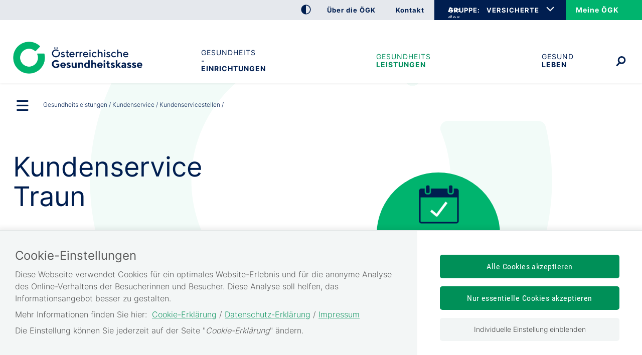

--- FILE ---
content_type: text/html;charset=utf-8
request_url: https://www.gesundheitskasse.at/cdscontent/?contentid=10007.882983&portal=oegkportal
body_size: 77578
content:
<!DOCTYPE html><html lang="de">

	<!-- Layout: applicationWithNav -->


	<!-- Head Start --><head>

		<!-- header-prepend Start -->
		<!-- header-prepend Ende -->

		<!-- SIDEBAR1 Start --><!-- CMS/.MASTER/[Templates]/Meta/Meta Start -->
<!-- custom css includes need to be loaded before default css START  --><meta name="google-site-verification" content="IJWHhyZ9LSv7DJ1_6KMB-Z-RfdsD_Qo3Gfp8aDlQOwI" />
<!-- custom css includes need to be loaded before default css END  -->
            <meta charset="UTF-8">
    <meta http-equiv="X-UA-Compatible" content="IE=edge" />
    <meta name="google-site-verification" content="ZoQ04IEmKXiqY_vVllXxvNW-MCWM2MsgtZDeVShQmTQ" />
    <meta name="google-site-verification" content="uMFfGsYzoEpuSo2MkdJZPf-Wp1ei7kmOMEQfY1HRM0E" />
<!-- Piwik -->
<script type="text/javascript">
                                    var metaTitle='Kundenservice Traun',
                metaContentid='10007.882983',
                cmsIncidentMessage="";
        </script>
    <title>Kundenservice Traun</title>
    <link href="/cdscontent/load?contentid=10007.740392&version=1765990813" id="main_general_css" type="text/css" rel="stylesheet" media="screen, print" />
    <link href="/cdscontent/load?contentid=10007.740395&version=1741689345" id="main_app_css" type="text/css" rel="stylesheet" media="screen, print" />
    <link href="/cdscontent/load?contentid=10007.786361&version=1741689384" id="main_newapp_css" type="text/css" rel="stylesheet" media="screen, print" />
<link href="/cdscontent/load?contentid=10007.813929&version=1765990580" id="main_zeilenkonzept_css" type="text/css" rel="stylesheet" media="screen, print" />
<link href="/cdscontent/load?contentid=10007.867292&version=1765990650" id="main_node_group_css" type="text/css" rel="stylesheet" media="screen, print" />
<link href="/cdscontent/load?contentid=10007.786362&version=1741689384" id="main_customtemplate_css" type="text/css" rel="stylesheet" media="screen, print" />
<link href="/cdscontent/load?contentid=10007.751757&version=1741689347" id="main_print_css" type="text/css" rel="stylesheet" media="print" />
<link href="/cdscontent/load?contentid=10007.752052&version=1765990612" id="main_contrast_css" type="text/css" rel="stylesheet" media="screen, print" />
<link href="/cdscontent/load?contentid=10007.904270&version=1765381084" id="main_contrast_node_group_css" type="text/css" rel="stylesheet" media="screen, print" />
    <noscript>
<link href="/cdscontent/load?contentid=10007.748912&version=1741689349" id="main_general_noscript_css" type="text/css" rel="stylesheet" media="screen, print" />
</noscript>
        <link rel="icon" href="/cdscontent/load?contentid=10008.748070&version=1697776410" />
<!-- SCRIPTS -->
<script id="jquery-3.6.0.min.js" type="text/javascript" src="/cdscontent/load?contentid=10008.712756&version=1697659712"></script>
<script id="jquery-ui-1.12.1.min.js" type="text/javascript" src="/cdscontent/load?contentid=10008.712757&version=1697659712"></script>
<script>
        jQuery3_6_0 = jQuery;

        // jQuery version handling:
        // Always use a version postfix when adding new jQuery version. Current versions:
        // $esv			... deprecated - remove when all apps have updated to $esv_v3
        // $esv_v3 		... points to jQuery 3.6.0
        // jQuery | $	... always points to the newest version
        $esv = jQuery3_6_0;
        $esv_v3 = jQuery3_6_0;

            (function() {
                var lowerCaseDomain = location.host.toLowerCase();

            if (lowerCaseDomain.search(/(\.et\.)|(localhost)/) > -1) {
                console.warn("[Deprecation] $esv and $esvapp is deprecated. Please update to $esv_v3 instead which points to jQuery 3.6.0. See more on https://jquery.com/upgrade-guide/3.0/");
            }
        })();
    </script>
<script id="general.js" type="text/javascript" src="/cdscontent/load?contentid=10008.647076&version=1767878166"></script>
<script id="portal.js" type="text/javascript" src="/cdscontent/load?contentid=10008.748074&version=1767878166"></script>
<script id="application.js" type="text/javascript" src="/cdscontent/load?contentid=10008.647077&version=1748439133"></script>
<script id="respimages.js" type="text/javascript" src="/cdscontent/load?contentid=10008.608649&version=1697659717"></script>
<script id="thirdparty.min.js" type="text/javascript" src="/cdscontent/load?contentid=10008.647075&version=1713455109"></script>
<!-- custom JS includes need to be loaded after jquery START  -->


<!-- custom JS includes need to be loaded after jquery END  -->




<meta name="revisit-after" content="0 days" /><meta name="robots" content="index,follow" />            <meta name="PP.PrettyPath" content="Startseite/Gesundheits<br/>undshy;leistungen/Kundenservice/Kundenservicestellen/Oberösterreich"><meta name="PP.Category_1" content="Gesundheitsleistungen"><meta name="PP.Category_2" content="Kundenservice"><meta name="PP.Category_3" content="Kundenservicestellen">

<meta name="keywords" content="kc
kundenservicestelle" />
<meta name="viewport" content="width=device-width, initial-scale=1">
<meta name="date" content="2022-02-07T13:50+0100" />
    <meta property="og:title" content="Kunden­service Traun" /><meta property="og:description" content="Willkommen im Kundenservice der Österreichischen Gesundheitskasse (ÖGK)." /><meta property="og:type" content="Website" /><meta property="og:site_name" content="Österreichische Gesundheitskasse" /><!-- CMS/.MASTER/[Templates]/Meta Ende -->
<!-- Meta end -->
		<!-- SIDEBAR1 Ende -->

		<!-- header-append Start -->
		<!-- header-append Ende --><script type="text/javascript" src="/cdscontent/jakarta.faces.resource/faces.js.xhtml;jsessionid=xW6Lfwv7Foyp9fzjaXv_anwYqHKWoWfl9EmsdZIL.esvpapp1b-webapps-01-webapps-01?ln=jakarta.faces"></script><link rel="stylesheet" type="text/css" href="/cdscontent/jakarta.faces.resource/session-timeout-clue.css.xhtml;jsessionid=xW6Lfwv7Foyp9fzjaXv_anwYqHKWoWfl9EmsdZIL.esvpapp1b-webapps-01-webapps-01?ln=esvportalcss&amp;v=2.0.13" /><script type="text/javascript" src="/cdscontent/jakarta.faces.resource/core.js.xhtml;jsessionid=xW6Lfwv7Foyp9fzjaXv_anwYqHKWoWfl9EmsdZIL.esvpapp1b-webapps-01-webapps-01?ln=esvportaljs&amp;v=2.0.13"></script><script type="text/javascript" src="/cdscontent/jakarta.faces.resource/sv-featherlight.js.xhtml;jsessionid=xW6Lfwv7Foyp9fzjaXv_anwYqHKWoWfl9EmsdZIL.esvpapp1b-webapps-01-webapps-01?ln=esvportaljs&amp;v=2.0.13"></script><script type="text/javascript" src="/cdscontent/jakarta.faces.resource/dialog.js.xhtml;jsessionid=xW6Lfwv7Foyp9fzjaXv_anwYqHKWoWfl9EmsdZIL.esvpapp1b-webapps-01-webapps-01?ln=esvportaljs&amp;v=2.0.13"></script><script type="text/javascript" src="/cdscontent/jakarta.faces.resource/timer.js.xhtml;jsessionid=xW6Lfwv7Foyp9fzjaXv_anwYqHKWoWfl9EmsdZIL.esvpapp1b-webapps-01-webapps-01?ln=esvportaljs&amp;v=2.0.13"></script><script type="text/javascript" src="/cdscontent/jakarta.faces.resource/ibsys-session-service.js.xhtml;jsessionid=xW6Lfwv7Foyp9fzjaXv_anwYqHKWoWfl9EmsdZIL.esvpapp1b-webapps-01-webapps-01?ln=esvportaljs&amp;v=2.0.13"></script><script type="text/javascript" src="/cdscontent/jakarta.faces.resource/session-timeout-clue.js.xhtml;jsessionid=xW6Lfwv7Foyp9fzjaXv_anwYqHKWoWfl9EmsdZIL.esvpapp1b-webapps-01-webapps-01?ln=esvportaljs&amp;v=2.0.13"></script></head>
	<!-- Head Ende -->

	<!-- Body Start --><body class="portal-oegk   template-OEGK_Gesundheitszentrum">

		<!-- 1. isLayoutApplicationWithNav: true -->

	<!-- Start: applicationWithNavBefore -->

	<nav aria-label="Sprungpunkte">
		<a href="#esv-content_with_nav" class="is-aural is-focusable">Zum
			Seiteninhalt springen</a>
		<a href="#navigation" class="is-aural is-focusable">Zur Navigation
			springen</a>
		<a href="#" id="mobilenavjump" class="is-aural is-focusable">
			Zur Mobilen Navigation springen</a>
	</nav>
	

	<header id="esv-header">
		<!-- SIDEBAR2 Start -->
<!-- .Master/[Templates]/OEGK-NEU_Header Start --><!-- noindexstart -->    <script>
    window.dataLayer = window.dataLayer || [];
	ESV.jQuery(document).ready(function(){
			ESV.loginObj.today = "2026-01-21";
	});
</script>
<div class="oegk-neu-header"><div class="center"><!-- Tagtyp esvheadtraegerlogo Start --><div class="logo"><a id="zurStartseite" href="https://www.gesundheitskasse.at/cdscontent/?contentid=10007.866742&amp;portal=oegkportal"><picture><source srcset="/cdscontent/load?contentid=10008.748072&version=1569389150" media="(max-width: 960px)" /><img src="/cdscontent/load?contentid=10008.748068&version=1569389150" alt="Österreichische Gesundheitskasse Startseite" /></picture></a></div><!-- Tagtyp esvheadtraegerlogo Ende --></div><!-- center --><div class="toolline"><div class="center"><div class="tools"><div class="column1"><!-- Tagtyp esvheadcontrastmode Start --><div class="accessicon" data-element="head-contrastmode"><a id="kontrastmodus" href="#" data-behaviour="contrast-mode-link"><img src="/cdscontent/load?contentid=10008.751870&version=1632334706" alt="Hochkontrastmodus aktivieren/deaktivieren" aria-label="Hochkontrastmodus aktivieren bzw. deaktivieren"></a></div><!-- Tagtyp esvheadcontrastmode Ende --><div class="oegk-head-links" data-element-name="oegkhead-links"><!-- Tagtyp eSV_Link start --><a  class="esvlink" target="_self" href="https://www.gesundheitskasse.at/cdscontent/?contentid=10007.867331&amp;portal=oegkportal"><span class="esvlink-linktext">Über die ÖGK</span></a><!-- Tagtyp eSV_Link end --><!-- Tagtyp eSV_Link start --><a  class="esvlink" target="_self" href="https://www.gesundheitskasse.at/cdscontent/?contentid=10007.878901&amp;portal=oegkportal"><span class="esvlink-linktext">Kontakt</span></a><!-- Tagtyp eSV_Link end --><div class="meineoegk-head-link" data-element-name="oegk-login-mobile"><!-- Tagtyp eSV_Link start --><a  class="esvlink" target="_blank" href="https://www.meineoegk.at/cdscontent/?contentid=10007.901314&amp;portal=oegkportal&amp;LO=1" rel='noopener'><span class="esvlink-linktext">Meine ÖGK</span></a><!-- Tagtyp eSV_Link end --></div></div><!-- oegk-head-links --></div><!-- column1 --><div class="column2"><div class="oegk-head-groupselect" data-element-name="oegkhead-groupselect"><a class="oegk-head-groupselect-link" aria-controls="oegk-head-groupselect-list" aria-expanded="false" href=""><span class="is-aural">Auswahl der ÖGK</span>GRUPPE:</a><nav aria-label="Auswahl der ÖGK-Gruppe"><ul data-element-name="oegkhead-groupselect-list"><li><a class="selected" href="https://www.gesundheitskasse.at/cdscontent/?contentid=10007.866742&amp;portal=oegkportal" rel="nofollow" aria-current="true" data-element-name="oegkhead-group-vers">VERSICHERTE</a></li><li><a class="" href="https://www.gesundheitskasse.at/cdscontent/?contentid=10007.817595&amp;portal=oegkdgportal" rel="nofollow" aria-current="false" data-element-name="oegkhead-group-dg">DIENSTGEBER</a></li><li><a class="" href="https://www.gesundheitskasse.at/cdscontent/?contentid=10007.850999&amp;portal=oegkvpportal" rel="nofollow" aria-current="false" data-element-name="oegkhead-group-vp">VERTRAGSPARTNER</a></li></ul></nav></div><!-- oegk-head-groupselect --><div class="meineoegk-head-link"><!-- Tagtyp eSV_Link start --><a  class="esvlink" target="_blank" href="https://www.meineoegk.at/cdscontent/?contentid=10007.901314&amp;portal=oegkportal&amp;LO=1" rel='noopener'><span class="esvlink-linktext">Meine ÖGK</span></a><!-- Tagtyp eSV_Link end --></div></div><!-- column2 --></div><!-- tools --></div><!-- center --></div><!-- toolline --><div class="center"><!-- Tagtyp esvheadsearchiconmobile Start --><div class="searchicon"><a id="searchLinkMobile" href="#" aria-expanded="false" aria-controls="search"><img src="/cdscontent/load?contentid=10008.751872&version=1632334909" alt="Suche &ouml;ffnen" title="Suche"></a></div><!-- Tagtyp esvheadsearchiconmobile Ende --><!-- Tagtyp esvheadsearch Start -->        <div id="search" class="" data-element="header-search" role="search" aria-label="Schnellsuche"><form action="https://www.gesundheitskasse.at/cdscontent/suche.xhtml" method="get"><div class="cds-autocomplete"><input name="filter" class="searchbox" aria-label="Seiteninhalt durchsuchen" id="input_search_header" data-element="header-search-input" placeholder="Suchbegriff eingeben" type="search" value="" /><button id="searchSubmitHeader" class="searchbutton" type="submit" data-behavior="start-header-search"><img src="/cdscontent/load?contentid=10008.751872&version=1632334909" alt="Suche"></button></div><input type="hidden" name="node_id" value="209" /><input type="hidden" name="nodename" value="OEGK" /><input type="hidden" name="searchnodes" value="" /><input type="hidden" name="contentid" value="10007.866742" /></form></div><!-- Tagtyp esvheadsearch Ende --><!-- Tagtyp esvheadmenuicon Start --><div class="menuicon"><a href="#" aria-controls="esv-navigation" aria-expanded="false"><img src="/cdscontent/load?contentid=10008.751871&version=1632334831" alt="Navigation &ouml;ffnen"></a></div><!-- menuicon --><!-- Tagtyp esvheadmenuicon Ende --></div><!-- center --></div><!-- oegk-neu-header -->        <!-- noindexend --><!-- .Master/[Templates]/OEGK-NEU_Header Ende -->
		<!-- SIDEBAR2 Ende -->

		<div id="navigation"></div><!-- navigation1.vm Start --><!-- navigation1.vm Ende --><!-- navigation9.vm Start --><nav class='main' aria-label='Hauptnavigation'><ul class='menu'><li class='menu-item has-no-children no-ancestor parent_id702081' data-nav-level=1 data-main-nav-index=1><a data-menu-item-id='10002.702081' href='/cdscontent/?contentid=10007.867898&amp;portal=oegkportal' target='_self' >Gesundheits<br/>&shy;einrichtungen</a></li><li class='menu-item has-no-children current-menu-ancestor parent_id702082' data-nav-level=1 data-main-nav-index=2><a data-menu-item-id='10002.702082' href='/cdscontent/?contentid=10007.867330&amp;portal=oegkportal' target='_self' >Gesundheits<br/>&shy;leistungen</a></li><li class='menu-item has-no-children no-ancestor parent_id702083' data-nav-level=1 data-main-nav-index=3><a data-menu-item-id='10002.702083' href='/cdscontent/?contentid=10007.895315&amp;portal=oegkportal' target='_self' >Gesund <br/>leben</a></li></ul><div class='lineplaceholder center'></div></nav><!-- navigation9.vm Ende -->

	</header>

	<div id="esv-channels"></div><div id="esv-container">

	<div id="spacer">
		<p> 
		</p>
	</div><div id="esv-navigation">

	<!-- Ende: applicationWithNavBefore -->

	<!-- Start: applicationWithNavMiddle --><!-- navigation2.vm Start --><nav class='left no-meta' aria-label='Unternavigation der Hauptnavigation'><ul class='menu'><li class='menu-item has-children current-menu-ancestor hide-in-sub'><a href='#' class='toggle-link plus'><img class='plus' alt='Untermen&uuml; &ouml;ffnen' src='/esvportal/layouts/img/plus.svg'></a><a href='#' class='toggle-link minus'><img class='minus' alt='Untermen&uuml; schlie&szlig;en' src='/esvportal/layouts/img/minus.svg'></a><a data-menu-item-id='10002.702672' href='/cdscontent/?contentid=10007.866742&amp;portal=oegkportal' target='_self' >Startseite</a><ul class='sub-menu'><li class='menu-item has-children no-ancestor hide-in-sub'><a data-menu-item-id='10002.702081' href='/cdscontent/?contentid=10007.867898&amp;portal=oegkportal' target='_self' >Gesundheits&shy;einrichtungen</a></li><li class='menu-item has-children current-menu-ancestor hide-in-sub'><a href='#' class='toggle-link plus'><img class='plus' alt='Untermen&uuml; &ouml;ffnen' src='/esvportal/layouts/img/plus.svg'></a><a href='#' class='toggle-link minus'><img class='minus' alt='Untermen&uuml; schlie&szlig;en' src='/esvportal/layouts/img/minus.svg'></a><a data-menu-item-id='10002.702082' href='/cdscontent/?contentid=10007.867330&amp;portal=oegkportal' target='_self' >Gesundheits&shy;leistungen</a><ul class='sub-menu'><li class='menu-item has-children no-ancestor'><a href='#' class='toggle-link plus'><img class='plus' alt='Untermen&uuml; &ouml;ffnen' src='/esvportal/layouts/img/plus.svg'></a><a href='#' class='toggle-link minus'><img class='minus' alt='Untermen&uuml; schlie&szlig;en' src='/esvportal/layouts/img/minus.svg'></a><a data-menu-item-id='10002.702047' href='/cdscontent/?contentid=10007.867302&amp;portal=oegkportal' target='_self' >Geburt und Kind</a><ul class='sub-menu'><li class='menu-item has-no-children no-ancestor'><a data-menu-item-id='10002.702058' href='/cdscontent/?contentid=10007.867461&amp;portal=oegkportal' target='_self' >Hebammen</a></li><li class='menu-item has-children no-ancestor'><a href='#' class='toggle-link plus'><img class='plus' alt='Untermen&uuml; &ouml;ffnen' src='/esvportal/layouts/img/plus.svg'></a><a href='#' class='toggle-link minus'><img class='minus' alt='Untermen&uuml; schlie&szlig;en' src='/esvportal/layouts/img/minus.svg'></a><a data-menu-item-id='10002.702057' href='/cdscontent/?contentid=10007.867463&amp;portal=oegkportal' target='_self' >Kinderbetreuungsgeld</a><ul class='sub-menu'><li class='menu-item has-no-children no-ancestor'><a data-menu-item-id='10002.705972' href='/cdscontent/?contentid=10007.879630&amp;portal=oegkportal' target='_self' >Anspruch und Antrag</a></li><li class='menu-item has-no-children no-ancestor'><a data-menu-item-id='10002.705989' href='/cdscontent/?contentid=10007.879754&amp;portal=oegkportal' target='_self' >Einkommens&shy;abhängiges Kinder&shy;betreuungs&shy;geld</a></li><li class='menu-item has-no-children no-ancestor'><a data-menu-item-id='10002.705991' href='/cdscontent/?contentid=10007.879676&amp;portal=oegkportal' target='_self' >Familienzeitbonus</a></li><li class='menu-item has-no-children no-ancestor'><a data-menu-item-id='10002.705971' href='/cdscontent/?contentid=10007.879755&amp;portal=oegkportal' target='_self' >Kinder&shy;betreuungs&shy;geld-&shy;Konto</a></li><li class='menu-item has-no-children no-ancestor'><a data-menu-item-id='10002.705973' href='/cdscontent/?contentid=10007.879642&amp;portal=oegkportal' target='_self' >Partnerschafts&shy;bonus</a></li><li class='menu-item has-no-children no-ancestor'><a data-menu-item-id='10002.706016' href='/cdscontent/?contentid=10007.879742&amp;portal=oegkportal' target='_self' >Was sonst noch zu beachten ist</a></li><li class='menu-item has-no-children no-ancestor'><a data-menu-item-id='10002.707440' href='/cdscontent/?contentid=10007.885205&amp;portal=oegkportal' target='_self' >Zuverdienstgrenze</a></li></ul></li><li class='menu-item has-no-children no-ancestor'><a data-menu-item-id='10002.702059' href='/cdscontent/?contentid=10007.870437&amp;portal=oegkportal' target='_self' >Eltern-Kind-Pass</a></li><li class='menu-item has-no-children no-ancestor'><a data-menu-item-id='10002.702056' href='/cdscontent/?contentid=10007.867346&amp;portal=oegkportal' target='_self' >Wochengeld</a></li></ul></li><li class='menu-item has-children no-ancestor'><a href='#' class='toggle-link plus'><img class='plus' alt='Untermen&uuml; &ouml;ffnen' src='/esvportal/layouts/img/plus.svg'></a><a href='#' class='toggle-link minus'><img class='minus' alt='Untermen&uuml; schlie&szlig;en' src='/esvportal/layouts/img/minus.svg'></a><a data-menu-item-id='10002.702048' href='/cdscontent/?contentid=10007.867304&amp;portal=oegkportal' target='_self' >Gesund werden</a><ul class='sub-menu'><li class='menu-item has-children no-ancestor'><a href='#' class='toggle-link plus'><img class='plus' alt='Untermen&uuml; &ouml;ffnen' src='/esvportal/layouts/img/plus.svg'></a><a href='#' class='toggle-link minus'><img class='minus' alt='Untermen&uuml; schlie&szlig;en' src='/esvportal/layouts/img/minus.svg'></a><a data-menu-item-id='10002.702060' href='/cdscontent/?contentid=10007.867468&amp;portal=oegkportal' target='_self' >Ärztliche Versorgung</a><ul class='sub-menu'><li class='menu-item has-no-children no-ancestor'><a data-menu-item-id='10002.703071' href='/cdscontent/?contentid=10007.870526&amp;portal=oegkportal' target='_self' >CT, MRT und Röntgen</a></li><li class='menu-item has-no-children no-ancestor'><a data-menu-item-id='10002.703073' href='/cdscontent/?contentid=10007.870543&amp;portal=oegkportal' target='_self' >Krankenhaus</a></li><li class='menu-item has-no-children no-ancestor'><a data-menu-item-id='10002.710967' href='/cdscontent/?contentid=10007.898565&amp;portal=oegkportal' target='_self' >PVE</a></li><li class='menu-item has-no-children no-ancestor'><a data-menu-item-id='10002.703069' href='/cdscontent/?contentid=10007.870522&amp;portal=oegkportal' target='_self' >Vertragsarzt</a></li><li class='menu-item has-no-children no-ancestor'><a data-menu-item-id='10002.706020' href='/cdscontent/?contentid=10007.879780&amp;portal=oegkportal' target='_self' >Vorfall&shy;erhebungsbogen</a></li><li class='menu-item has-no-children no-ancestor'><a data-menu-item-id='10002.702459' href='/cdscontent/?contentid=10007.870516&amp;portal=oegkportal' target='_self' >Wahlarzt</a></li></ul></li><li class='menu-item has-children no-ancestor'><a href='#' class='toggle-link plus'><img class='plus' alt='Untermen&uuml; &ouml;ffnen' src='/esvportal/layouts/img/plus.svg'></a><a href='#' class='toggle-link minus'><img class='minus' alt='Untermen&uuml; schlie&szlig;en' src='/esvportal/layouts/img/minus.svg'></a><a data-menu-item-id='10002.702063' href='/cdscontent/?contentid=10007.867322&amp;portal=oegkportal' target='_self' >Krankenstand</a><ul class='sub-menu'><li class='menu-item has-no-children no-ancestor'><a data-menu-item-id='10002.702485' href='/cdscontent/?contentid=10007.867467&amp;portal=oegkportal' target='_self' >Krankengeld</a></li><li class='menu-item has-no-children no-ancestor'><a data-menu-item-id='10002.702877' href='/cdscontent/?contentid=10007.867490&amp;portal=oegkportal' target='_self' >Krankenstand</a></li><li class='menu-item has-children no-ancestor'><a href='#' class='toggle-link plus'><img class='plus' alt='Untermen&uuml; &ouml;ffnen' src='/esvportal/layouts/img/plus.svg'></a><a href='#' class='toggle-link minus'><img class='minus' alt='Untermen&uuml; schlie&szlig;en' src='/esvportal/layouts/img/minus.svg'></a><a data-menu-item-id='10002.702484' href='/cdscontent/?contentid=10007.867465&amp;portal=oegkportal' target='_self' >Reha&shy;bilitations&shy;geld</a><ul class='sub-menu'><li class='menu-item has-no-children no-ancestor'><a data-menu-item-id='10002.708711' href='/cdscontent/?contentid=10007.890465&amp;portal=oegkportal' target='_self' >Case Management</a></li></ul></li><li class='menu-item has-no-children no-ancestor'><a data-menu-item-id='10002.702483' href='/cdscontent/?contentid=10007.867448&amp;portal=oegkportal' target='_self' >Wieder&shy;ein&shy;gliederungsgeld</a></li></ul></li><li class='menu-item has-no-children no-ancestor'><a data-menu-item-id='10002.702061' href='/cdscontent/?contentid=10007.870423&amp;portal=oegkportal' target='_self' >Transportkosten</a></li><li class='menu-item has-children no-ancestor'><a href='#' class='toggle-link plus'><img class='plus' alt='Untermen&uuml; &ouml;ffnen' src='/esvportal/layouts/img/plus.svg'></a><a href='#' class='toggle-link minus'><img class='minus' alt='Untermen&uuml; schlie&szlig;en' src='/esvportal/layouts/img/minus.svg'></a><a data-menu-item-id='10002.702064' href='/cdscontent/?contentid=10007.867477&amp;portal=oegkportal' target='_self' >Unterstützungen</a><ul class='sub-menu'><li class='menu-item has-no-children no-ancestor'><a data-menu-item-id='10002.706629' href='/cdscontent/?contentid=10007.881073&amp;portal=oegkportal' target='_self' >Medizinische Hauskranken&shy;pflege</a></li><li class='menu-item has-no-children no-ancestor'><a data-menu-item-id='10002.705881' href='/cdscontent/?contentid=10007.879475&amp;portal=oegkportal' target='_self' >Privatstiftung Austria Tabak</a></li><li class='menu-item has-no-children no-ancestor'><a data-menu-item-id='10002.705882' href='/cdscontent/?contentid=10007.879490&amp;portal=oegkportal' target='_self' >Privatstiftung Theresienthal</a></li><li class='menu-item has-no-children no-ancestor'><a data-menu-item-id='10002.703039' href='/cdscontent/?contentid=10007.870473&amp;portal=oegkportal' target='_self' >Unterstützungsfonds</a></li></ul></li></ul></li><li class='menu-item has-no-children no-ancestor'><a data-menu-item-id='10002.702049' href='/cdscontent/?contentid=10007.870456&amp;portal=oegkportal' target='_self' >Heilbehelfe und Hilfsmittel</a></li><li class='menu-item has-children current-menu-ancestor'><a href='#' class='toggle-link plus'><img class='plus' alt='Untermen&uuml; &ouml;ffnen' src='/esvportal/layouts/img/plus.svg'></a><a href='#' class='toggle-link minus'><img class='minus' alt='Untermen&uuml; schlie&szlig;en' src='/esvportal/layouts/img/minus.svg'></a><a data-menu-item-id='10002.702055' href='/cdscontent/?contentid=10007.867380&amp;portal=oegkportal' target='_self' >Kundenservice</a><ul class='sub-menu'><li class='menu-item has-no-children no-ancestor'><a data-menu-item-id='10002.708760' href='/cdscontent/?contentid=10007.890973&amp;portal=oegkportal' target='_self' >Broschüre ÖGK</a></li><li class='menu-item has-no-children no-ancestor'><a data-menu-item-id='10002.701528' href='/cdscontent/?contentid=10007.905015&amp;portal=oegkportal' target='_self' >Distanzanzeiger</a></li><li class='menu-item has-no-children current-menu-ancestor'><a data-menu-item-id='10002.702073' href='/cdscontent/?contentid=10007.869522&amp;portal=oegkportal' target='_self' >Kundenservicestellen</a></li><li class='menu-item has-no-children no-ancestor'><a data-menu-item-id='10002.707046' href='/cdscontent/?contentid=10007.883201&amp;portal=oegkportal' target='_self' >Medizinischer Dienst</a></li><li class='menu-item has-no-children no-ancestor'><a data-menu-item-id='10002.703059' href='https://www.meineoegk.at/cdscontent/?contentid=10007.883235&amp;portal=oegkportal' target='_blank' rel='noopener'>Meine ÖGK</a></li><li class='menu-item has-no-children no-ancestor'><a data-menu-item-id='10002.701514' href='/cdscontent/?contentid=10007.870541&amp;portal=oegkportal' target='_self' >Ombudsstelle</a></li><li class='menu-item has-children no-ancestor'><a href='#' class='toggle-link plus'><img class='plus' alt='Untermen&uuml; &ouml;ffnen' src='/esvportal/layouts/img/plus.svg'></a><a href='#' class='toggle-link minus'><img class='minus' alt='Untermen&uuml; schlie&szlig;en' src='/esvportal/layouts/img/minus.svg'></a><a data-menu-item-id='10002.702072' href='/cdscontent/?contentid=10007.870668&amp;portal=oegkportal' target='_self' >Termine online vereinbaren</a><ul class='sub-menu'><li class='menu-item has-no-children no-ancestor'><a data-menu-item-id='10002.703102' href='/cdscontent/?contentid=10007.870699&amp;portal=oegkportal' target='_self' >e-card mit Foto</a></li><li class='menu-item has-no-children no-ancestor'><a data-menu-item-id='10002.703107' href='/cdscontent/?contentid=10007.870714&amp;portal=oegkportal' target='_self' >Krankenstand</a></li><li class='menu-item has-no-children no-ancestor'><a data-menu-item-id='10002.703108' href='/cdscontent/?contentid=10007.870715&amp;portal=oegkportal' target='_self' >Mitversicherung</a></li><li class='menu-item has-no-children no-ancestor'><a data-menu-item-id='10002.707351' href='/cdscontent/?contentid=10007.891669&amp;portal=oegkportal' target='_self' >Ombudsstelle</a></li><li class='menu-item has-no-children no-ancestor'><a data-menu-item-id='10002.703109' href='/cdscontent/?contentid=10007.870721&amp;portal=oegkportal' target='_self' >Rezeptgebühren&shy;befreiung</a></li><li class='menu-item has-no-children no-ancestor'><a data-menu-item-id='10002.703105' href='/cdscontent/?contentid=10007.870708&amp;portal=oegkportal' target='_self' >Schwangerschaft & Geburt</a></li><li class='menu-item has-no-children no-ancestor'><a data-menu-item-id='10002.702973' href='/cdscontent/?contentid=10007.869520&amp;portal=oegkportal' target='_self' >Selbst&shy;versicherung</a></li></ul></li><li class='menu-item has-no-children no-ancestor'><a data-menu-item-id='10002.708259' href='/cdscontent/?contentid=10007.888210&amp;portal=oegkportal' target='_self' >Vollmacht</a></li></ul></li><li class='menu-item has-no-children no-ancestor'><a data-menu-item-id='10002.702050' href='/cdscontent/?contentid=10007.867386&amp;portal=oegkportal' target='_self' >Rechnung einreichen</a></li><li class='menu-item has-children no-ancestor'><a href='#' class='toggle-link plus'><img class='plus' alt='Untermen&uuml; &ouml;ffnen' src='/esvportal/layouts/img/plus.svg'></a><a href='#' class='toggle-link minus'><img class='minus' alt='Untermen&uuml; schlie&szlig;en' src='/esvportal/layouts/img/minus.svg'></a><a data-menu-item-id='10002.702051' href='/cdscontent/?contentid=10007.867384&amp;portal=oegkportal' target='_self' >Rezepte und Medikamente</a><ul class='sub-menu'><li class='menu-item has-no-children no-ancestor'><a data-menu-item-id='10002.702078' href='/cdscontent/?contentid=10007.870460&amp;portal=oegkportal' target='_self' >Medikamente</a></li><li class='menu-item has-no-children no-ancestor'><a data-menu-item-id='10002.702077' href='/cdscontent/?contentid=10007.870471&amp;portal=oegkportal' target='_self' >Rezeptgebühr und Rezeptgebühren&shy;befreiung</a></li></ul></li><li class='menu-item has-children no-ancestor'><a href='#' class='toggle-link plus'><img class='plus' alt='Untermen&uuml; &ouml;ffnen' src='/esvportal/layouts/img/plus.svg'></a><a href='#' class='toggle-link minus'><img class='minus' alt='Untermen&uuml; schlie&szlig;en' src='/esvportal/layouts/img/minus.svg'></a><a data-menu-item-id='10002.702052' href='/cdscontent/?contentid=10007.867336&amp;portal=oegkportal' target='_self' >Therapie und Rehabilitation</a><ul class='sub-menu'><li class='menu-item has-no-children no-ancestor'><a data-menu-item-id='10002.702085' href='/cdscontent/?contentid=10007.870178&amp;portal=oegkportal' target='_self' >Ergotherapie</a></li><li class='menu-item has-no-children no-ancestor'><a data-menu-item-id='10002.712284' href='/cdscontent/?contentid=10007.906197&amp;portal=oegkportal' target='_self' >Heilmassage</a></li><li class='menu-item has-no-children no-ancestor'><a data-menu-item-id='10002.710849' href='/cdscontent/?contentid=10007.897679&amp;portal=oegkportal' target='_self' >Klinisch psychologische Behandlung</a></li><li class='menu-item has-no-children no-ancestor'><a data-menu-item-id='10002.703057' href='/cdscontent/?contentid=10007.870510&amp;portal=oegkportal' target='_self' >Klinisch psychologische Diagnostik</a></li><li class='menu-item has-no-children no-ancestor'><a data-menu-item-id='10002.702456' href='/cdscontent/?contentid=10007.867522&amp;portal=oegkportal' target='_self' >Kuraufenthalt</a></li><li class='menu-item has-no-children no-ancestor'><a data-menu-item-id='10002.702084' href='/cdscontent/?contentid=10007.870415&amp;portal=oegkportal' target='_self' >Logopädie</a></li><li class='menu-item has-no-children no-ancestor'><a data-menu-item-id='10002.702457' href='/cdscontent/?contentid=10007.867531&amp;portal=oegkportal' target='_self' >Medizinische Rehabilitation</a></li><li class='menu-item has-no-children no-ancestor'><a data-menu-item-id='10002.702086' href='/cdscontent/?contentid=10007.870431&amp;portal=oegkportal' target='_self' >Physiotherapie</a></li><li class='menu-item has-no-children no-ancestor'><a data-menu-item-id='10002.702087' href='/cdscontent/?contentid=10007.870222&amp;portal=oegkportal' target='_self' >Psychotherapie</a></li></ul></li><li class='menu-item has-children no-ancestor'><a href='#' class='toggle-link plus'><img class='plus' alt='Untermen&uuml; &ouml;ffnen' src='/esvportal/layouts/img/plus.svg'></a><a href='#' class='toggle-link minus'><img class='minus' alt='Untermen&uuml; schlie&szlig;en' src='/esvportal/layouts/img/minus.svg'></a><a data-menu-item-id='10002.702053' href='/cdscontent/?contentid=10007.867306&amp;portal=oegkportal' target='_self' >Versicherungsschutz</a><ul class='sub-menu'><li class='menu-item has-children no-ancestor'><a href='#' class='toggle-link plus'><img class='plus' alt='Untermen&uuml; &ouml;ffnen' src='/esvportal/layouts/img/plus.svg'></a><a href='#' class='toggle-link minus'><img class='minus' alt='Untermen&uuml; schlie&szlig;en' src='/esvportal/layouts/img/minus.svg'></a><a data-menu-item-id='10002.702092' href='/cdscontent/?contentid=10007.867480&amp;portal=oegkportal' target='_self' >Allgemeines</a><ul class='sub-menu'><li class='menu-item has-no-children no-ancestor'><a data-menu-item-id='10002.703022' href='/cdscontent/?contentid=10007.870413&amp;portal=oegkportal' target='_self' >Aufgaben und Leistungen</a></li><li class='menu-item has-no-children no-ancestor'><a data-menu-item-id='10002.703088' href='/cdscontent/?contentid=10007.870671&amp;portal=oegkportal' target='_self' >e-card</a></li><li class='menu-item has-no-children no-ancestor'><a data-menu-item-id='10002.703089' href='/cdscontent/?contentid=10007.870707&amp;portal=oegkportal' target='_self' >Geschützter Personenkreis</a></li><li class='menu-item has-no-children no-ancestor'><a data-menu-item-id='10002.703035' href='/cdscontent/?contentid=10007.870439&amp;portal=oegkportal' target='_self' >Pflicht&shy;versicherung</a></li></ul></li><li class='menu-item has-children no-ancestor'><a href='#' class='toggle-link plus'><img class='plus' alt='Untermen&uuml; &ouml;ffnen' src='/esvportal/layouts/img/plus.svg'></a><a href='#' class='toggle-link minus'><img class='minus' alt='Untermen&uuml; schlie&szlig;en' src='/esvportal/layouts/img/minus.svg'></a><a data-menu-item-id='10002.702095' href='/cdscontent/?contentid=10007.867481&amp;portal=oegkportal' target='_self' >Beschäftigung</a><ul class='sub-menu'><li class='menu-item has-no-children no-ancestor'><a data-menu-item-id='10002.703036' href='/cdscontent/?contentid=10007.870459&amp;portal=oegkportal' target='_self' >Anmeldung</a></li><li class='menu-item has-no-children no-ancestor'><a data-menu-item-id='10002.703038' href='/cdscontent/?contentid=10007.870462&amp;portal=oegkportal' target='_self' >Beitrag</a></li><li class='menu-item has-no-children no-ancestor'><a data-menu-item-id='10002.702885' href='/cdscontent/?contentid=10007.870421&amp;portal=oegkportal' target='_self' >Geringfügige</a></li><li class='menu-item has-no-children no-ancestor'><a data-menu-item-id='10002.703031' href='/cdscontent/?contentid=10007.870436&amp;portal=oegkportal' target='_self' >Mehrfache</a></li></ul></li><li class='menu-item has-children no-ancestor'><a href='#' class='toggle-link plus'><img class='plus' alt='Untermen&uuml; &ouml;ffnen' src='/esvportal/layouts/img/plus.svg'></a><a href='#' class='toggle-link minus'><img class='minus' alt='Untermen&uuml; schlie&szlig;en' src='/esvportal/layouts/img/minus.svg'></a><a data-menu-item-id='10002.702093' href='/cdscontent/?contentid=10007.867497&amp;portal=oegkportal' target='_self' >Im Ausland</a><ul class='sub-menu'><li class='menu-item has-no-children no-ancestor'><a data-menu-item-id='10002.703092' href='/cdscontent/?contentid=10007.870659&amp;portal=oegkportal' target='_self' >Entsendung</a></li><li class='menu-item has-no-children no-ancestor'><a data-menu-item-id='10002.703090' href='/cdscontent/?contentid=10007.870660&amp;portal=oegkportal' target='_self' >Geplante Behandlung</a></li><li class='menu-item has-no-children no-ancestor'><a data-menu-item-id='10002.703093' href='/cdscontent/?contentid=10007.870661&amp;portal=oegkportal' target='_self' >Grenzgänger</a></li><li class='menu-item has-no-children no-ancestor'><a data-menu-item-id='10002.703094' href='/cdscontent/?contentid=10007.870662&amp;portal=oegkportal' target='_self' >Pensionisten</a></li><li class='menu-item has-no-children no-ancestor'><a data-menu-item-id='10002.703091' href='/cdscontent/?contentid=10007.870663&amp;portal=oegkportal' target='_self' >Reisen und Urlaub</a></li><li class='menu-item has-no-children no-ancestor'><a data-menu-item-id='10002.703095' href='/cdscontent/?contentid=10007.870664&amp;portal=oegkportal' target='_self' >Studierende</a></li></ul></li><li class='menu-item has-children no-ancestor'><a href='#' class='toggle-link plus'><img class='plus' alt='Untermen&uuml; &ouml;ffnen' src='/esvportal/layouts/img/plus.svg'></a><a href='#' class='toggle-link minus'><img class='minus' alt='Untermen&uuml; schlie&szlig;en' src='/esvportal/layouts/img/minus.svg'></a><a data-menu-item-id='10002.702090' href='/cdscontent/?contentid=10007.867502&amp;portal=oegkportal' target='_self' >Mitversicherung</a><ul class='sub-menu'><li class='menu-item has-no-children no-ancestor'><a data-menu-item-id='10002.703087' href='/cdscontent/?contentid=10007.870667&amp;portal=oegkportal' target='_self' >Haushaltsführende Personen</a></li><li class='menu-item has-no-children no-ancestor'><a data-menu-item-id='10002.703053' href='/cdscontent/?contentid=10007.870502&amp;portal=oegkportal' target='_self' >Kinder</a></li><li class='menu-item has-no-children no-ancestor'><a data-menu-item-id='10002.703085' href='/cdscontent/?contentid=10007.870665&amp;portal=oegkportal' target='_self' >Partner</a></li><li class='menu-item has-no-children no-ancestor'><a data-menu-item-id='10002.703086' href='/cdscontent/?contentid=10007.870679&amp;portal=oegkportal' target='_self' >Pflegende Angehörige</a></li><li class='menu-item has-no-children no-ancestor'><a data-menu-item-id='10002.710560' href='/cdscontent/?contentid=10007.896577&amp;portal=oegkportal' target='_self' >Umzug ins Ausland</a></li></ul></li><li class='menu-item has-children no-ancestor'><a href='#' class='toggle-link plus'><img class='plus' alt='Untermen&uuml; &ouml;ffnen' src='/esvportal/layouts/img/plus.svg'></a><a href='#' class='toggle-link minus'><img class='minus' alt='Untermen&uuml; schlie&szlig;en' src='/esvportal/layouts/img/minus.svg'></a><a data-menu-item-id='10002.702089' href='/cdscontent/?contentid=10007.867314&amp;portal=oegkportal' target='_self' >Selbstversicherung</a><ul class='sub-menu'><li class='menu-item has-no-children no-ancestor'><a data-menu-item-id='10002.703030' href='/cdscontent/?contentid=10007.870435&amp;portal=oegkportal' target='_self' >Geringfügige Beschäftigung</a></li><li class='menu-item has-no-children no-ancestor'><a data-menu-item-id='10002.702462' href='/cdscontent/?contentid=10007.867315&amp;portal=oegkportal' target='_self' >Kranken&shy;versicherung</a></li><li class='menu-item has-no-children no-ancestor'><a data-menu-item-id='10002.703050' href='/cdscontent/?contentid=10007.870511&amp;portal=oegkportal' target='_self' >Pflegende Angehörige</a></li><li class='menu-item has-no-children no-ancestor'><a data-menu-item-id='10002.702824' href='/cdscontent/?contentid=10007.868713&amp;portal=oegkportal' target='_self' >Studierende</a></li></ul></li><li class='menu-item has-children no-ancestor'><a href='#' class='toggle-link plus'><img class='plus' alt='Untermen&uuml; &ouml;ffnen' src='/esvportal/layouts/img/plus.svg'></a><a href='#' class='toggle-link minus'><img class='minus' alt='Untermen&uuml; schlie&szlig;en' src='/esvportal/layouts/img/minus.svg'></a><a data-menu-item-id='10002.702094' href='/cdscontent/?contentid=10007.867555&amp;portal=oegkportal' target='_self' >Versicherungsdaten</a><ul class='sub-menu'><li class='menu-item has-no-children no-ancestor'><a data-menu-item-id='10002.703078' href='/cdscontent/?contentid=10007.870554&amp;portal=oegkportal' target='_self' >Datenänderung</a></li><li class='menu-item has-no-children no-ancestor'><a data-menu-item-id='10002.703079' href='/cdscontent/?contentid=10007.870555&amp;portal=oegkportal' target='_self' >LIVE</a></li><li class='menu-item has-no-children no-ancestor'><a data-menu-item-id='10002.703076' href='/cdscontent/?contentid=10007.870556&amp;portal=oegkportal' target='_self' >Versicherungs&shy;datenauszug</a></li><li class='menu-item has-no-children no-ancestor'><a data-menu-item-id='10002.703077' href='/cdscontent/?contentid=10007.870557&amp;portal=oegkportal' target='_self' >Versicherungs&shy;nummer</a></li></ul></li></ul></li><li class='menu-item has-children no-ancestor'><a href='#' class='toggle-link plus'><img class='plus' alt='Untermen&uuml; &ouml;ffnen' src='/esvportal/layouts/img/plus.svg'></a><a href='#' class='toggle-link minus'><img class='minus' alt='Untermen&uuml; schlie&szlig;en' src='/esvportal/layouts/img/minus.svg'></a><a data-menu-item-id='10002.702054' href='/cdscontent/?contentid=10007.867388&amp;portal=oegkportal' target='_self' >Zahngesundheit</a><ul class='sub-menu'><li class='menu-item has-no-children no-ancestor'><a data-menu-item-id='10002.702099' href='/cdscontent/?contentid=10007.870457&amp;portal=oegkportal' target='_self' >Mundhygiene</a></li><li class='menu-item has-no-children no-ancestor'><a data-menu-item-id='10002.702098' href='/cdscontent/?contentid=10007.870418&amp;portal=oegkportal' target='_self' >Zahnbehandlung</a></li><li class='menu-item has-no-children no-ancestor'><a data-menu-item-id='10002.702097' href='/cdscontent/?contentid=10007.870472&amp;portal=oegkportal' target='_self' >Zahnersatz</a></li><li class='menu-item has-no-children no-ancestor'><a data-menu-item-id='10002.702096' href='/cdscontent/?contentid=10007.882758&amp;portal=oegkportal' target='_self' >Zahnspange</a></li></ul></li></ul></li><li class='menu-item has-children no-ancestor hide-in-sub'><a data-menu-item-id='10002.702083' href='/cdscontent/?contentid=10007.895315&amp;portal=oegkportal' target='_self' >Gesund leben</a></li><li class='menu-item has-children no-ancestor hide-in-sub'><a data-menu-item-id='10002.702162' href='/cdscontent/?contentid=10007.867331&amp;portal=oegkportal' target='_self' >Über die ÖGK</a></li></ul></li></ul><a class='closenavi' href='#'><img alt='Navigation schlie&szlig;en' src='[data-uri]'></a></nav><!-- navigation2.vm Ende -->


	<!-- SIDEBAR4 Start -->
	<!-- SIDEBAR4 Ende --></div><div class="content" id="esv-content_with_nav" role="main">
	<div id="topsprungmarke"></div>
	<!-- BREADCRUMB start -->
	<!-- BREADCRUMB end -->

	<!-- Ende: applicationWithNavMiddle -->

		<!-- 3. isLayoutApplicationWithoutNav: false -->

		<!-- 4. isLayoutBackendApplication: false -->

		<!-- 5. isLayoutApplicationPrint: false -->

		<!-- Content Start -->
<script>
        var OEGKGESUNDHEITSZENTRUM = {};
    </script><!-- .Master/[Templates]/OEGK_Gesundheitszentrum Start --><script>
	// output specialHours
	OEGKGESUNDHEITSZENTRUM.setGZSpezialHours = function () {
		const DATEREGEX = /^\d{4}\-(0?[1-9]|1[012])\-(0?[1-9]|[12][0-9]|3[01])$/;
		var currentDay, currentMonth, specialtime,
			observationPeriodBegin, observationPeriodEnd;

		if (OEGKGESUNDHEITSZENTRUM.allSpecialHours.length > 0) {
			// observationPeriodBegin is the fist displayed specialHour
			observationPeriodBegin = new Date();
			observationPeriodBegin.setHours(0, 0, 0, 0);

			// observationPeriodEnd is the last displayed specialHour
			observationPeriodEnd = new Date(Date.now());
			observationPeriodEnd.setDate(observationPeriodEnd.getDate() + 14);
			observationPeriodEnd.setHours(0, 0, 0, 0);

			OEGKGESUNDHEITSZENTRUM.allSpecialHours.sort();

			for (var i = 0; i < OEGKGESUNDHEITSZENTRUM.allSpecialHours.length; i++) {
				const CURRENTDATE = OEGKGESUNDHEITSZENTRUM.allSpecialHours[i].substring(0, 10);
				// has CURRENTDATE the format yyyy-mm-dd
				if (DATEREGEX.test(CURRENTDATE)) {
					const currentDateObject = new Date(CURRENTDATE);

					// if the currentDay is between today and the following 14 days
					if (currentDateObject >= observationPeriodBegin && currentDateObject <= observationPeriodEnd) {
						currentDay = currentDateObject.getDate();
						currentMonth = currentDateObject.getMonth();
						specialtime = OEGKGESUNDHEITSZENTRUM.allSpecialHours[i].substring(11, OEGKGESUNDHEITSZENTRUM.allSpecialHours[i].length).trim();

						// if location has special opening hours
						if (specialtime != "x") {
							specialtime = specialtime.replace(/\:/g, '.');
							specialtime = specialtime.replace("-", ' &ndash; ');
							if (ESV.jQuery('[data-element-name="oegk-gz-specialhours"]').length > 0 && ESV.jQuery('[data-element-name="oegk-gz-specialhours-time"]').length == 0) {
								ESV.jQuery('[data-element-name="oegk-gz-specialhours"]').append('<div class="oegk-gz-specialhours-time" data-element-name="oegk-gz-specialhours-time"></div>');
							} else if (ESV.jQuery('[data-element-name="oegk-gz-specialhours"]').length == 0) {
								ESV.jQuery('[data-element-name="oegk-gz-regularopeninghours"]').prepend('<div data-element-name="oegk-gz-specialhours"></div>');
								ESV.jQuery('[data-element-name="oegk-gz-specialhours"]').append('<div class="oegk-gz-specialhours-time" data-element-name="oegk-gz-specialhours-time"></div>');
							}
							ESV.jQuery('[data-element-name="oegk-gz-specialhours-time"]').append(
								'<p>Am ' +
								((currentDay > 9) ? currentDay : ('0' + currentDay)) + '.' +
								((currentMonth > 8) ? (currentMonth + 1) : ('0' + (currentMonth + 1))) + '.' +
								currentDateObject.getFullYear() +
								' ist nur von ' + specialtime + ' geöffnet.</p>');

							// if location is closed
						} else {
							if (ESV.jQuery('[data-element-name="oegk-gz-specialhours"]').length > 0 && ESV.jQuery('[data-element-name="oegk-gz-specialhours-date"]').length == 0) {
								ESV.jQuery('[data-element-name="oegk-gz-specialhours"]').prepend('<div class="oegk-gz-specialhours-date" data-element-name="oegk-gz-specialhours-date"></div>');
							} else if (ESV.jQuery('[data-element-name="oegk-gz-specialhours"]').length == 0) {
								ESV.jQuery('[data-element-name="oegk-gz-regularopeninghours"]').prepend('<div data-element-name="oegk-gz-specialhours"></div>');
								ESV.jQuery('[data-element-name="oegk-gz-specialhours"]').prepend('<div class="oegk-gz-specialhours-date" data-element-name="oegk-gz-specialhours-date"></div>');
							}

							// has the current day a direct previous day without special-time
							var preDateObject, preDate, preDayObject,
								hasPreDay = false;

							if (i > 0) {
								preDate = OEGKGESUNDHEITSZENTRUM.allSpecialHours[i - 1].substring(0, 10);

								// has preDate the format yyyy-mm-dd
								if (DATEREGEX.test(preDate)) {
									preDateObject = new Date(preDate);
									preDateObject.setHours(0, 0, 0, 0);

									preDayObject = new Date(CURRENTDATE);
									preDayObject.setDate(currentDateObject.getDate() - 1);
									preDayObject.setHours(0, 0, 0, 0);

									if (preDateObject.toDateString() == preDayObject.toDateString() && !OEGKGESUNDHEITSZENTRUM.allSpecialHours[i - 1].substring(11, OEGKGESUNDHEITSZENTRUM.allSpecialHours[i - 1].length).includes("-")) {
										hasPreDay = true;
									}
								}
							}

							// has the current day a direct next day without special-time
							var nextDateObject, nextDate, nextDayObject,
								hasNextDay = false;

							if (i < (OEGKGESUNDHEITSZENTRUM.allSpecialHours.length - 1)) {
								nextDate = OEGKGESUNDHEITSZENTRUM.allSpecialHours[i + 1].substring(0, 10);
								// has nextDate the format yyyy-mm-dd
								if (DATEREGEX.test(nextDate)) {
									nextDateObject = new Date(nextDate);
									nextDateObject.setHours(0, 0, 0, 0);

									nextDayObject = new Date(CURRENTDATE);
									nextDayObject.setDate(currentDateObject.getDate() + 1);
									nextDayObject.setHours(0, 0, 0, 0);

									if (nextDateObject.toDateString() == nextDayObject.toDateString() && !OEGKGESUNDHEITSZENTRUM.allSpecialHours[i + 1].substring(11, OEGKGESUNDHEITSZENTRUM.allSpecialHours[i + 1].length).includes("-")) {
										hasNextDay = true;
									}
								}
							}

							// if only one day is closed
							if (!hasPreDay && !hasNextDay) {
								ESV.jQuery('[data-element-name="oegk-gz-specialhours-date"]').append(
									'<p>Am ' +
									((currentDay > 9) ? currentDay : ('0' + currentDay)) + '.' +
									((currentMonth > 8) ? (currentMonth + 1) : ('0' + (currentMonth + 1))) + '.' +
									currentDateObject.getFullYear() +
									' geschlossen.</p>');
							} else {
								// if a period of days is closed
								var currentPeriodDate, prePeriodDayObject,
									firstPeriodDayObject, firstPeriodDay, firstPeriodMonth,
									lastPeriodDayObject, lastPeriodDay, lastPeriodMonth;

								// get der first day of period
								firstPeriodDayObject = new Date(CURRENTDATE);
								prePeriodDayObject = new Date(CURRENTDATE);
								prePeriodDayObject.setHours(0, 0, 0, 0);
								prePeriodDayObject.setDate(prePeriodDayObject.getDate() - 1);

								// only if:
								// - the prevoous-date is not the first element in OEGKGESUNDHEITSZENTRUM.allSpecialHours
								// - the prevoous-date has no special-time
								// - the day before the CURRENTDATE is before the first day of the period
								if (((i - 1) >= 0) && !OEGKGESUNDHEITSZENTRUM.allSpecialHours[i - 1].substring(11, OEGKGESUNDHEITSZENTRUM.allSpecialHours[i - 1].length).includes("-") && prePeriodDayObject < observationPeriodBegin) {
									for (var x = i; x >= 0; x--) {
										if (((x - 1) >= 0) && !OEGKGESUNDHEITSZENTRUM.allSpecialHours[x - 1].substring(11, OEGKGESUNDHEITSZENTRUM.allSpecialHours[x - 1].length).includes("-")) {
											currentPeriodDate = OEGKGESUNDHEITSZENTRUM.allSpecialHours[x].substring(0, 10);
											// has currentPeriodDate the format yyyy-mm-dd
											if (DATEREGEX.test(currentPeriodDate)) {
												var prePeriodDate = OEGKGESUNDHEITSZENTRUM.allSpecialHours[x - 1].substring(0, 10);
												// has prePeriodDate the format yyyy-mm-dd
												if (DATEREGEX.test(prePeriodDate)) {
													var prePeriodDateObject = new Date(prePeriodDate);
													prePeriodDateObject.setHours(0, 0, 0, 0);

													prePeriodDayObject = new Date(currentPeriodDate);
													prePeriodDayObject.setDate(prePeriodDayObject.getDate() - 1);

													if (prePeriodDateObject.toDateString() == prePeriodDayObject.toDateString()) {
														firstPeriodDayObject = new Date(prePeriodDate);
													} else {
														break;
													}
												} else {
													break;
												}
											}
										} else {
											break;
										}
									}
								}

								// get the last day of period
								lastPeriodDayObject = new Date(CURRENTDATE);
								for (var y = i; y < OEGKGESUNDHEITSZENTRUM.allSpecialHours.length; y++) {
									// only if:
									// - the next-date is not the last element in OEGKGESUNDHEITSZENTRUM.allSpecialHours
									// - the next-date has no special-time
									if (((y + 1) < OEGKGESUNDHEITSZENTRUM.allSpecialHours.length) && !OEGKGESUNDHEITSZENTRUM.allSpecialHours[y + 1].substring(11, OEGKGESUNDHEITSZENTRUM.allSpecialHours[y + 1].length).includes("-")) {
										currentPeriodDate = OEGKGESUNDHEITSZENTRUM.allSpecialHours[y].substring(0, 10);
										// has currentPeriodDate the format yyyy-mm-dd
										if (DATEREGEX.test(currentPeriodDate)) {
											var nextPeriodDate = OEGKGESUNDHEITSZENTRUM.allSpecialHours[y + 1].substring(0, 10);
											// has nextPeriodDate the format yyyy-mm-dd
											if (DATEREGEX.test(nextPeriodDate)) {
												var nextPeriodDayObject,
													nextPeriodDateObject = new Date(nextPeriodDate);
												nextPeriodDateObject.setHours(0, 0, 0, 0);

												nextPeriodDayObject = new Date(currentPeriodDate);
												nextPeriodDayObject.setDate(nextPeriodDayObject.getDate() + 1);

												if (nextPeriodDateObject.toDateString() == nextPeriodDayObject.toDateString()) {
													lastPeriodDayObject = new Date(nextPeriodDate);
												} else {
													// no dublicate
													i = y;
													break;
												}
											}
										} else {
											// no dublicate
											i = y;
											break;
										}
									} else {
										// no dublicate
										i = y;
										break;
									}
									// no dublicate
									i = y;
								}

								// output of pariod
								firstPeriodDay = firstPeriodDayObject.getDate();
								firstPeriodMonth = firstPeriodDayObject.getMonth();
								lastPeriodDay = lastPeriodDayObject.getDate();
								lastPeriodMonth = lastPeriodDayObject.getMonth();

								ESV.jQuery('[data-element-name="oegk-gz-specialhours-date"]').append(
									'<p>Vom ' +
									((firstPeriodDay > 9) ? firstPeriodDay : ('0' + firstPeriodDay)) + '.' +
									((firstPeriodMonth > 8) ? (firstPeriodMonth + 1) : ('0' + (firstPeriodMonth + 1))) + '.' +
									firstPeriodDayObject.getFullYear() +
									' bis ' +
									((lastPeriodDay > 9) ? lastPeriodDay : ('0' + lastPeriodDay)) + '.' +
									((lastPeriodMonth > 8) ? (lastPeriodMonth + 1) : ('0' + (lastPeriodMonth + 1))) + '.' +
									lastPeriodDayObject.getFullYear() +
									' geschlossen.</p>');
							}
						}
					} else if (currentDateObject > observationPeriodEnd) {
						break;
					}
				}
			}
		}
	}

    OEGKGESUNDHEITSZENTRUM.init = function() {
        if (ESV.jQuery('[data-element-name="oegk-gz-regularopeninghours"]').length > 0) {
            OEGKGESUNDHEITSZENTRUM.setGZSpezialHours();
        }

        if (ESV.jQuery('[data-behavior="toggle-openable-interferer"]').length > 0) {
            ESV.jQuery('[data-element="openable-interferer-links-wrapper"] .esvlinks').attr('aria-label', OEGKGESUNDHEITSZENTRUM.linklistAriaLabel);
        }
    }

    OEGKGESUNDHEITSZENTRUM.closeInterfererLinks = function() {
        ESV.jQuery('[data-element="openable-interferer-links-wrapper"]').hide();
		ESV.jQuery('[data-behavior="toggle-openable-interferer"]').attr('aria-label', ESV.jQuery('[data-behavior="toggle-openable-interferer"] span').text() + ' öffnen')
        ESV.jQuery('[data-behavior="toggle-openable-interferer"]').attr('data-interferer-status', OEGKGESUNDHEITSZENTRUM.closedString);
    }

    OEGKGESUNDHEITSZENTRUM.setEventHandler = function() {
        ESV.jQuery('body').on('click', '[data-behavior="toggle-openable-interferer"]', function() {
            if (ESV.jQuery(this).attr('data-interferer-status') == OEGKGESUNDHEITSZENTRUM.closedString) {
                ESV.jQuery('[data-element="openable-interferer-links-wrapper"]').show();
				ESV.jQuery('[data-behavior="toggle-openable-interferer"]').attr('aria-label', ESV.jQuery('[data-behavior="toggle-openable-interferer"] span').text() + ' schließen')
                ESV.jQuery(this).attr('data-interferer-status', OEGKGESUNDHEITSZENTRUM.openString);
            } else {
                OEGKGESUNDHEITSZENTRUM.closeInterfererLinks();
            }
        });

        ESV.jQuery('body').on('click', '[data-behavior="close-openable-interferer"]', function() {
            if (ESV.jQuery('[data-behavior="toggle-openable-interferer"]').attr('data-interferer-status') == OEGKGESUNDHEITSZENTRUM.openString) {
                OEGKGESUNDHEITSZENTRUM.closeInterfererLinks();
            }
        });

		ESV.jQuery('body').on('click', function(event) {
            if (!event.target.matches('[data-behavior="toggle-openable-interferer"], [data-behavior="toggle-openable-interferer"] *, [data-element="openable-interferer-links-wrapper"], [data-element="openable-interferer-links-wrapper"] *, #consent-container .slider')) {
                OEGKGESUNDHEITSZENTRUM.closeInterfererLinks();
            }
        });
    }

    ESV.jQuery(document).ready(function () {
        OEGKGESUNDHEITSZENTRUM.init();
        OEGKGESUNDHEITSZENTRUM.setEventHandler();
		ESV.triggerElementFromUrlParam();
    });
</script><!-- Tagtyp eSV_GeschuetzterBereich start --><!-- noindexstart -->        <!-- noindexend --><!-- Tagtyp eSV_GeschuetzterBereich end --><div class="contentline lc_navigations" data-element="lc-navigation"><div class="center"><div class="lc_showsub" data-behavior="open-close-lc-subnavigation"><a href="#" title="Untermenü anzeigen" aria-expanded="false" aria-controls="esv-navigation"><span class="sv-menu" role="img" aria-label="Menü Icon"></span></a></div><!-- tagtyp esvbreadcrumb start --><!-- noindexstart --><nav class="breadcrumb" aria-label="Pfadnavigation"><ul><li class="bcnode"><a href="https://www.gesundheitskasse.at/cdscontent/?contentid=10007.867330&amp;portal=oegkportal" title="Gesundheits&shy;leistungen">Gesundheits&shy;leistungen</a></li><li class="bcnode"><a href="https://www.gesundheitskasse.at/cdscontent/?contentid=10007.867380&amp;portal=oegkportal" title="Kundenservice">Kundenservice</a></li><li class="bcnode"><a href="https://www.gesundheitskasse.at/cdscontent/?contentid=10007.869522&amp;portal=oegkportal" title="Kundenservicestellen">Kundenservicestellen</a></li></ul></nav><!-- noindexend --><!-- tagtyp esvbreadcrumb end --></div></div><!-- contentline navigations--><div class="contentline titleline oegk-gz-no-locationimage"><div class="center"><div class="oegk-gz-titleline"><div class="oegk-gz-titletext"><h1>Kunden&shyservice Traun</h1><p>Willkommen im Kundenservice der Österreichischen Gesundheitskasse  (ÖGK).</p></div></div><div class="interferer"><a class="esvlink interferer-link" href="https://termine.sozialversicherung.at/kalender/servlet/customer.DocAppointmentHP?p_id=69136" target="_blank" rel="noopener">Termin online<br>vereinbaren</a></div></div><!-- center --></div><!-- contentline titleline --><div id="oegk-gz-contact-openinghours" class="meta_container columns2_container_layout"><div class="lc_columnContainer contentline"><div class="oegk-gz-contact"><h2><span class="sv-contact1"></span>Kontakt</h2><p>Kundenservice Traun</p><p>Bahnhofstraße 15</p><p>4050 Traun</p><p>Telefon: <span class="sv-phone"></span> <!-- Tagtyp eSV_Link start --><a  class="esvlink" target="_blank" href="tel:+43 5 0766-14353900" rel='noopener'><span class="esvlink-linktext">+43 5 0766-14353900</span></a><!-- Tagtyp eSV_Link end --></p><p>E-Mail: <span class="sv-mail1"></span> <!-- Tagtyp eSV_Link start --><a  class="esvlink" target="_self" href="mailto:traun@oegk.at" rel='noopener'><span class="esvlink-linktext">traun@oegk.at</span></a><!-- Tagtyp eSV_Link end --></p><a href="#location-map" class="oegk-gz-locatorlink" target="_self">Karte<br><strong>Anfahrt</strong><span class="sv-arrow_long_r"></span></a></div><!-- oegk-gz-contact --></div><!-- contentline --><div class="lc_columnContainer contentline"><div class="oegk-gz-openinghours"><h2><span class="sv-history1"></span>Öffnungszeiten</h2><script>
                            OEGKGESUNDHEITSZENTRUM.allSpecialHours = ["2026-08-15: x", "2026-10-26: x", "2026-11-01: x", "2026-12-08: x", "2026-12-25: x", "2026-12-31: x", "2027-01-06: x", "2026-12-26: x", "2026-12-24: x", "2026-06-04: x", "2027-01-01: x", "2026-04-06: x", "2026-05-25: x", "2026-05-14: x", "2026-05-01: x"];
                        </script><div class="oegk-gz-regularopeninghours" data-element-name="oegk-gz-regularopeninghours"><p><span class="oekg-gz-weekday">Montag:</span>06.45 &ndash; 15.00</p><p><span class="oekg-gz-weekday">Dienstag:</span>06.45 &ndash; 15.00</p><p><span class="oekg-gz-weekday">Mittwoch:</span>06.45 &ndash; 15.00</p><p><span class="oekg-gz-weekday">Donnerstag:</span>06.45 &ndash; 15.00</p><p><span class="oekg-gz-weekday">Freitag:</span>06.45 &ndash; 15.00</p></div></div><!-- oegk-gz-openinghours --></div><!-- contentline --></div><!-- oegk-gz-contact-openinghours --><div id="oegk-gz-info" class="contentline"><div class="center"><div class="oegk-gz-visitorinfo"><h2><span class="sv-info1"></span>Info für Besucher</h2><div class="oegk-gz-additionalvisitorinfo"><p>Fertig ausgefüllte Schriftstücke (Anträge etc.) können Sie im Eingangsbereich in die gekennzeichnete Box einwerfen oder am Mein Check-in-Schalter abgeben. Für eine persönliche Beratung können Sie einen <b>Termin online vereinbaren </b>(siehe grüner Button oben). Nutzen Sie bitte auch unsere elektronischen Services auf <!-- Tagtyp eSV_Link start --><a  class="esvlink" target="_blank" href="https://www.meineoegk.at/cdscontent/?contentid=10007.883235&amp;portal=oegkportal" rel='noopener'><span class="esvlink-linktext">meineoegk.at</span></a><!-- Tagtyp eSV_Link end -->.</p><div class="esv-colored-textbox esv_infobox rounded"><span><img class="icon_info" src="/cdscontent/load?contentid=10008.748048&version=1632334774" alt="" /><h4 class="headline-info">Fax-Ablöse bei der ÖGK</h4></span><p>Die Übermittlung sensibler Daten erfolgt nun über <!-- Tagtyp eSV_Link start --><a  class="esvlink" target="_self" href="https://www.gesundheitskasse.at/cdscontent/?contentid=10007.900601&amp;portal=oegkportal"><span class="esvlink-linktext">www.gesundheitskasse.at/databox</span></a><!-- Tagtyp eSV_Link end --><br class="aloha-end-br"/></p></div><p></p></div><!-- oegk-gz-additionalvisitorinfo --><div class="oegk-gz-accessibleinfo"><span class="sv-wheelchair"></span><p>Unser Standort ist barrierefrei zugänglich.</p></div><!-- oegk-gz-accessibleinfo --></div><!-- oegk-gz-visitorinfo --></div><!-- center --></div><!-- oegk-gz-info --><div id="oegk-gz-additionalcontacts"><!-- Tagtyp zeilenkonzeptcolumncontainer Start --><div id="additionalcontacts_18836222" class="lc_columnContainer contentline   " data-element="lc-columnContainer"><div class="center" data-element="lc-columnContainer-center"><div class="columnLayout  " data-element="lc-columnContainer-columnlayout"></div></div><!-- center --></div><!-- contentline --><!-- Tagtyp zeilenkonzeptcolumncontainer Ende --></div><div id="oegk-gz-content">    <div id="zeilenkonzeptmetacontainer1_18836196" class="meta_container  bg_grey   " data-element="meta-container"><!-- Tagtyp zeilenkonzeptcolumncontainer Start --><div id="zeilenkonzeptcolumncontainer2_18836199" class="lc_columnContainer contentline   " data-element="lc-columnContainer"><div class="center" data-element="lc-columnContainer-center"><div class="columnLayout columns2_layout " data-element="lc-columnContainer-columnlayout"><!-- tagtyp lctile start --><div id="lctile3_18836190" class=" tile  no_tileimage   no_link" data-element="lctile" ><div class="textbox"><div class="text noHeadline"><!-- tagtyp esvlinkbox start --><div class="linkbox  "><h3 class="linkblock_title not_linked"><img src="/cdscontent/load?contentid=10008.764011&version=1643906769" alt="MedizinischerDienst" title="MedizinischerDienst" />Medizinischer Dienst</h3><ul class="esvlinks"><li><div class="esv-linkbox-aloha-text"><p>Kontakte und Öffnungszeiten finden Sie hier:<br/></p></div></li><!-- Tagtyp eSV_Link start --><li><a  class="esvlink esvlink_right" target="_self" href="https://www.gesundheitskasse.at/cdscontent/?contentid=10007.882966&amp;portal=oegkportal"><img class="icon_small" src="/cdscontent/load?contentid=10008.748061&version=1632334936" alt="" /><span class="esvlink-linktext">Medizinischer Dienst Traun</span></a></li><!-- Tagtyp eSV_Link end --></ul></div><!-- tagtyp esvlinkbox end --></div></div></div><!-- tagtyp lctile end --></div></div><!-- center --></div><!-- contentline --><!-- Tagtyp zeilenkonzeptcolumncontainer Ende --></div></div><div id="location-map" class="oegkgesundheitszentrumlocation"><div class="oegkgesundheitszentrumlocation-info"><a href="/locationfinder" class="oegkgesundheitszentrumlocation-show-all" role="link" tabindex="0">Weitere Standorte</a><div class="oegkgesundheitszentrumlocation-headline"><h3>Kundenservice Traun</h3><div>Bahnhofstraße 15  4050 Traun</div></div><div class="oegkgesundheitszentrumlocation-contact"><a href="tel:+43 5 0766-14353900"><span class="sv-call" role="presentation"></span><span>Telefon</span></a><a href="https://www.google.com/maps/dir/?api=1&destination=Kundenservice Traun Bahnhofstraße 15  4050 Traun AT" target="_blank"><span class="sv-arrival_parking" role="presentation"></span><span>Route</span></a></div></div><div class="oegkgesundheitszentrumlocation-pin-image"><picture><source srcset="/cdscontent/load?contentid=10008.800458&version=1765455144" media="(width <= 960px)" /><img src="/cdscontent/load?contentid=10008.800457&version=1765455144" alt=""></picture></div></div><!-- .Master/[Templates]/OEGK_Gesundheitszentrum Ende -->
		<!-- Content Ende -->

		<!-- 7. isLayoutApplicationWithNav: true -->

	<!-- Start: applicationWithNavAfter -->
	<!-- SIDEBAR5 Start -->
	<!-- SIDEBAR5 Ende --></div>

	<div class="clear"></div></div>

	<!-- SIDEBAR6 Start --><!-- GTX.[TEMPLATE]/OEGK_Footer Start-->

<footer id="esv-footer" class="oegk-footer"><div class="center"><script>
			ESV.jQuery(document).ready(function() {
				ESV.jQuery("a[href='#topsprungmarke']").off('click');
				ESV.jQuery("a[href='#topsprungmarke']").on('click', function(event){
					ESV.jQuery('html, body').animate({scrollTop:0}, 'slow');
					ESV.jQuery("#topsprungmarke").focus();
					event.stopPropagation();
				});
			})
		</script><a href="#topsprungmarke" class="top inpage"><span class="sv-up" aria-label="Top"></span></a><div class="footer-contact"><a href="https://www.gesundheitskasse.at/cdscontent/?contentid=10007.866742&amp;portal=oegkportal" class="footerlogo"><img alt="zur Startseite" src="/cdscontent/load?contentid=10008.748071&version=1569389150"></a><div class="text"><p>Österreichische Gesundheitskasse <span lang="DE"></span></p><p>Wienerbergstraße 15-19</p><p>1100 Wien</p><p>Tel. <!-- Tagtyp eSV_Link start --><a  class="esvlink" target="_blank" href="tel:+43507660" rel='noopener'><span class="esvlink-linktext">+43 5 0766-0</span></a><!-- Tagtyp eSV_Link end --><br class="aloha-end-br"/></p></div></div><!-- footer_contact --><div class="footer-content"><!-- tagtyp esvlinkbox start --><div class="linkbox  "><ul class="esvlinks"><!-- Tagtyp eSV_Link start --><li><a  class="esvlink" target="_self" href="https://www.gesundheitskasse.at/cdscontent/?contentid=10007.866023&amp;portal=oegkportal"><span class="esvlink-linktext">IMPRESSUM</span></a></li><!-- Tagtyp eSV_Link end --><!-- Tagtyp eSV_Link start --><li><a  class="esvlink" target="_self" href="https://www.gesundheitskasse.at/cdscontent/?contentid=10007.866113&amp;portal=oegkportal"><span class="esvlink-linktext">DATENSCHUTZ</span></a></li><!-- Tagtyp eSV_Link end --><!-- Tagtyp eSV_Link start --><li><a  class="esvlink" target="_self" href="https://www.gesundheitskasse.at/cdscontent/?contentid=10007.866034&amp;portal=oegkportal"><span class="esvlink-linktext">BARRIEREFREIHEITS&shy;ERKLÄRUNG</span></a></li><!-- Tagtyp eSV_Link end --><!-- Tagtyp eSV_Link start --><li><a  class="esvlink" target="_self" href="https://www.gesundheitskasse.at/cdscontent/?contentid=10007.866035&amp;portal=oegkportal"><span class="esvlink-linktext">TECHNISCHER SUPPORT</span></a></li><!-- Tagtyp eSV_Link end --></ul></div><!-- tagtyp esvlinkbox end --><!-- tagtyp esvlinkbox start --><div class="linkbox  "><ul class="esvlinks"><!-- Tagtyp eSV_Link start --><li><a  class="esvlink" target="_self" href="https://www.gesundheitskasse.at/cdscontent/?contentid=10007.867331&amp;portal=oegkportal"><span class="esvlink-linktext">ÜBER DIE ÖGK</span></a></li><!-- Tagtyp eSV_Link end --><!-- Tagtyp eSV_Link start --><li><a  class="esvlink" target="_self" href="https://www.gesundheitskasse.at/cdscontent/?contentid=10007.907279&amp;portal=oegkportal"><span class="esvlink-linktext">SITEMAP</span></a></li><!-- Tagtyp eSV_Link end --><!-- Tagtyp eSV_Link start --><li><a  class="esvlink" target="_self" href="https://www.gesundheitskasse.at/cdscontent/?contentid=10007.878901&amp;portal=oegkportal"><span class="esvlink-linktext">KONTAKT</span></a></li><!-- Tagtyp eSV_Link end --></ul></div><!-- tagtyp esvlinkbox end --><!-- tagtyp esvlinkbox start --><div class="linkbox  "><ul class="esvlinks"><!-- Tagtyp eSV_Link start --><li><a  class="esvlink" target="_self" href="https://www.gesundheitskasse.at/cdscontent/?contentid=10007.879779&amp;portal=oegkportal"><span class="esvlink-linktext">PRESSE</span></a></li><!-- Tagtyp eSV_Link end --><!-- Tagtyp eSV_Link start --><li><a  class="esvlink" target="_self" href="https://www.gesundheitskasse.at/cdscontent/?contentid=10007.904508&amp;portal=oegkportal"><span class="esvlink-linktext">JOBBÖRSE</span></a></li><!-- Tagtyp eSV_Link end --></ul></div><!-- tagtyp esvlinkbox end --></div><!-- footer_content --><div class="contacticons"><a href="https://www.youtube.com/channel/UC7vE39dqyb7xMqTSmNIU_4g/" target="blank"><img title="Youtube" alt="Youtube" src="/cdscontent/load?contentid=10008.765061&version=1646147419"></a><a href="https://www.facebook.com/gesundheitskasse.at" target="blank"><img title="Facebook" alt="Facebook" src="/cdscontent/load?contentid=10008.751849&version=1629997539"></a><a href="http://www.instagram.com/gesundheitskasse_at" target="blank"><img title="Instagram" alt="Instagram" src="/cdscontent/load?contentid=10008.751850&version=1646147389"></a><a href="https://www.linkedin.com/company/gesundheitskasse/" target="blank"><img title="LinkedIn" alt="LinkedIn" src="/cdscontent/load?contentid=10008.735924&version=1591207432"></a></div><!-- contacticons--><div class="footer-freetext-two"><p>MEINE ÖGK-APP</p><p><!-- Tagtyp esvbild Start --><a href="https://play.google.com/store/apps/details?id=at.itsv.mobile.meineoegk" target='_blank' rel='noopener'><picture><source srcset="/GenticsImageStore/400/auto/prop/cdscontent/load?contentid=10008.789604&amp;version=1723115876 1x" media="(max-width: 400px)" /><img class="esvbild  align_left" src="/cdscontent/load?contentid=10008.789604&amp;version=1723115876" alt="Meine &Ouml;GK-App: Download Android" title="Meine &Ouml;GK-App: Download Android"/></picture></a><!-- Tagtyp esvbild Ende --><!-- Tagtyp esvbild Start --><a href="https://apps.apple.com/at/app/meine%C3%B6gk/id1593432832" target='_blank' rel='noopener'><picture><source srcset="/GenticsImageStore/400/auto/prop/cdscontent/load?contentid=10008.789605&amp;version=1723115867 1x" media="(max-width: 400px)" /><img class="esvbild  align_left" src="/cdscontent/load?contentid=10008.789605&amp;version=1723115867" alt="Meine &Ouml;GK-App: Download iOS" title="Meine &Ouml;GK-App: Download iOS"/></picture></a><!-- Tagtyp esvbild Ende --></p><p><br/></p></div><div class="menu-others"><div class="others others-bot"><span class="sv-down"></span><a href="/cdscontent/?contentid=10007.740393&amp;portal=esvportal" data-url="/cdscontent/?contentid=10007.740393&amp;portal=esvportal" class="carrierajaxurl" aria-expanded="false" aria-controls="aria_id_740393_footer">SV-TRÄGER</a><div id="aria_id_740393_footer"></div></div><div class="partner others-bot"><span class="sv-down"></span><a href="/cdscontent/?contentid=10007.740394&amp;portal=esvportal" data-url="/cdscontent/?contentid=10007.740394&amp;portal=esvportal" class="carrierajaxurl" aria-expanded="false" aria-controls="aria_id_740394_footer">SV-PARTNER</a><div id="aria_id_740394_footer"></div></div></div><!-- menu-others --></div><!-- center --></footer>			<!-- Start Piwik PRO Tag Manager custom consent code template-->
			<section style="display: none; visibility: hidden;" data-template="consentitem" aria-label="Tracking Zustimmung für {c_name}">
				<div class="consent-item" data-behavior="${key}" aria-label="Tracking Zustimmungselement">
					<div class="consent-item-left">
						<div>
							<label for="consent-switcher-${key}">${c_name}</label>
						</div>
					<div class="consent-switcher">
						<input id="consent-switcher-${key}" class="consent-checkbox" type="checkbox" onkeydown="customConsentSolution.onOfPerKeyPress(event)" name="consentValues" value="${key}"/>
					</div>
					</div>
					<div class="consent-item-right">
					<div class="consent-item-right-text">
						${description}
					</div>
					</div>
				</div>
			</section>
		<!-- End Piwik PRO Tag Manager custom consent code -->
		<!-- Load Piwik Pro Tracking JS Code -->
		<script id="piwikProTrackingCode" type="text/javascript" src="/cdscontent/load?contentid=10008.707587&version=1756394585"></script>
		<!-- Start Piwik PRO Tag Manager custom consent html code -->
			<span class="consent-background-overlay" data-behavior="move-section-on-top">
				<section class="consent-container" id="consent-container" aria-label="Tracking Zustimmung Auswahl">
					<div class="consent-content">
						<div class="consent-left">
							<div>
								<h2>Cookie-Einstellungen</h2>
								<p>Diese Webseite verwendet Cookies für ein optimales Website-Erlebnis und für die anonyme Analyse des Online-Verhaltens der Besucherinnen und Besucher. Diese Analyse soll helfen, das Informationsangebot besser zu gestalten.</p><p>Mehr Informationen finden Sie hier:  <!-- Tagtyp eSV_Link start --><a  class="esvlink" target="_self" href="https://www.gesundheitskasse.at/cdscontent/?contentid=10007.866036&amp;portal=oegkportal"><span class="esvlink-linktext"> Cookie-Erklärung</span></a><!-- Tagtyp eSV_Link end --> / <!-- Tagtyp eSV_Link start --><a  class="esvlink" target="_self" href="https://www.gesundheitskasse.at/cdscontent/?contentid=10007.891161&amp;portal=oegkportal"><span class="esvlink-linktext">Datenschutz-Erklärung</span></a><!-- Tagtyp eSV_Link end --> / <!-- Tagtyp eSV_Link start --><a  class="esvlink" target="_self" href="https://www.gesundheitskasse.at/cdscontent/?contentid=10007.866023&amp;portal=oegkportal"><span class="esvlink-linktext">Impressum</span></a><!-- Tagtyp eSV_Link end --></p><p>Die Einstellung können Sie jederzeit auf der Seite "<i>Cookie-Erklärung</i>" ändern.</p>
							</div>
						</div>
						<div class="consent-right">
							<button class="consent-opt-in-button consent-orange">Alle Cookies akzeptieren</button>
							<button class="consent-opt-in-button" data-element="just-essentials-button">Nur essentielle Cookies akzeptieren</button>
							<a class="consent-link-more" id="consent-link-more" href="#" onkeydown="customConsentSolution.expandOrCollapse(event)">Individuelle Einstellung einblenden</a>
							<a class="consent-link-less" id="consent-link-less" href="#" onkeydown="customConsentSolution.expandOrCollapse(event)">Individuelle Einstellungen ausblenden</a>
						</div>
					</div>
					<div class="consent-bottom" id="consent-bottom">
						<div class="consent-items">
								<div class="consent-items-container"></div>
								<div class="consent-items-footer" id="consent-items-footer">
									<div class="consent-items-text">
										<button class="consent-opt-in-button consent-blue" onkeydown="customConsentSolution.checkTabbing(event)">Individuelle Einstellung speichern</button>
									</div>
								</div>
						</div>
					</div>
				</section>
			</span>
		<!-- End Piwik PRO Tag Manager custom consent code -->

		<script type="text/javascript">
			window.global_analyse_url = "analysis.sozialversicherung.at";
			window.global_tag_manager_id = "4b8a6ed2-78a2-480f-830d-2b9dbf10523c";
			window.global_analyse_id = "597";
		</script>
								<!-- Piwik TagManager Code -->
			<script type="text/javascript">    
    // Only load Code if Stage is not lokal
    if (ESV.getStageIdentifier() != "lokal" ) { 

        (function(window, document, dataLayerName, id, url) {
        window[dataLayerName]=window[dataLayerName]||[],window[dataLayerName].push({start:(new Date).getTime(),event:"stg.start"});var scripts=document.getElementsByTagName('script')[0],tags=document.createElement('script');
        function stgCreateCookie(a,b,c){var d="";if(c){var e=new Date;e.setTime(e.getTime()+24*c*60*60*1e3),d="; expires="+e.toUTCString()}document.cookie=a+"="+b+d+"; path=/"}
        var isStgDebug=(window.location.href.match("stg_debug")||document.cookie.match("stg_debug"))&&!window.location.href.match("stg_disable_debug");stgCreateCookie("stg_debug",isStgDebug?1:"",isStgDebug?14:-1);
        var qP=[];dataLayerName!=="dataLayer"&&qP.push("data_layer_name="+dataLayerName),isStgDebug&&qP.push("stg_debug");var qPString=qP.length>0?("?"+qP.join("&")):"";
        tags.async=!0,tags.src="//"+url+"/containers/"+id+".js"+qPString,scripts.parentNode.insertBefore(tags,scripts);
        !function(a,n,i){a[n]=a[n]||{};for(var c=0;c<i.length;c++)!function(i){a[n][i]=a[n][i]||{},a[n][i].api=a[n][i].api||function(){var a=[].slice.call(arguments,0);"string"==typeof a[0]&&window[dataLayerName].push({event:n+"."+i+":"+a[0],parameters:[].slice.call(arguments,1)})}}(i[c])}(window,"ppms",["tm","cm"]);
        })(window, document, 'dataLayer', global_tag_manager_id, global_analyse_url);
        
    }
    else {
        console.log("Tracker not loaded because stage is localhost");
    }
</script>			<noscript aria-hidden="true"><iframe src="https://analysis.sozialversicherung.at/containers/4b8a6ed2-78a2-480f-830d-2b9dbf10523c/noscript.html" height="0" width="0" style="display:none;visibility:hidden"></iframe></noscript>
			<!-- End Piwik TagManager Code -->
						
<!-- GTX.[TEMPLATE]/OEGK_Footer Ende -->
	<!-- SIDEBAR6 Ende -->

	<!-- Ende: applicationWithNavAfter -->

		<!-- 8. isLayoutApplicationWithoutNav: false -->

		<!-- 9. isLayoutBackendApplication: false -->

		<!-- 10. isLayoutApplicationPrint: false --></body>
	<!-- Body End --></html>

--- FILE ---
content_type: image/svg+xml
request_url: https://www.gesundheitskasse.at/cdscontent/load?contentid=10008.764011&version=1643906769
body_size: 627
content:
<svg id="Ebene_1" data-name="Ebene 1" xmlns="http://www.w3.org/2000/svg" viewBox="0 0 30 37"><defs><style>.cls-1{fill:#00b46e;}</style></defs><path class="cls-1" d="M29.18,17.67A5.49,5.49,0,1,0,23,23.11v0h0c0,4.36-3,7.91-6.75,7.91S9.53,27.5,9.53,23.14V20.36c4.13-.39,7.4-4.35,7.4-9.18V4.64H13.56a.65.65,0,0,0,0,1.29h2.08v5.25c0,4.37-3,7.92-6.77,7.92s-6.76-3.55-6.76-7.92V5.93H4.23a.65.65,0,0,0,0-1.29H.82v6.54C.82,16,4.08,20,8.22,20.36v2.78c0,5.09,3.62,9.22,8.06,9.22s8-4,8.06-9h0v0c0-.05,0-.1,0-.15h0v0A5.49,5.49,0,0,0,29.18,17.67Zm-9.69,0a4.2,4.2,0,1,1,4.85,4.14V19.5a2,2,0,1,0-1.3,0v2.31A4.2,4.2,0,0,1,19.49,17.67Z"/></svg>

--- FILE ---
content_type: image/svg+xml
request_url: https://www.gesundheitskasse.at/cdscontent/load?contentid=10008.748048&version=1632334774
body_size: 434
content:
<svg id="Ebene_1" data-name="Ebene 1" xmlns="http://www.w3.org/2000/svg" viewBox="0 0 30 37"><defs><style>.cls-1{fill:#00b46e;}</style></defs><path class="cls-1" d="M15,5.05A13.45,13.45,0,1,0,28.45,18.5,13.45,13.45,0,0,0,15,5.05Zm0,25.84A12.39,12.39,0,1,1,27.39,18.5,12.41,12.41,0,0,1,15,30.89ZM12.23,11.76a2.48,2.48,0,1,1,2.48,2.48A2.47,2.47,0,0,1,12.23,11.76Zm5,14.36h1.73v1.06H11.08V26.12h1.73V17.36H11.08V16.3h6.11v9.82Z"/></svg>